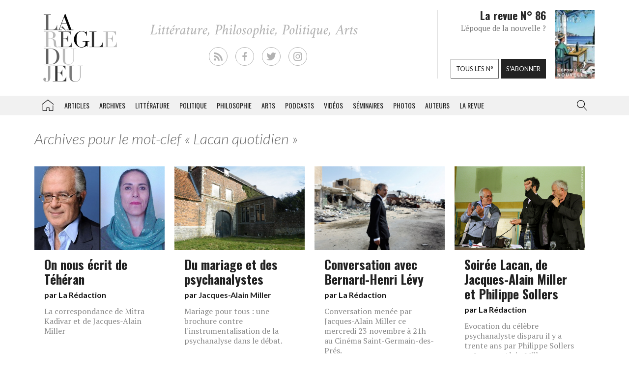

--- FILE ---
content_type: text/html; charset=utf-8
request_url: https://www.google.com/recaptcha/api2/aframe
body_size: 268
content:
<!DOCTYPE HTML><html><head><meta http-equiv="content-type" content="text/html; charset=UTF-8"></head><body><script nonce="BZFMl5xPhQm6HvjYybpMog">/** Anti-fraud and anti-abuse applications only. See google.com/recaptcha */ try{var clients={'sodar':'https://pagead2.googlesyndication.com/pagead/sodar?'};window.addEventListener("message",function(a){try{if(a.source===window.parent){var b=JSON.parse(a.data);var c=clients[b['id']];if(c){var d=document.createElement('img');d.src=c+b['params']+'&rc='+(localStorage.getItem("rc::a")?sessionStorage.getItem("rc::b"):"");window.document.body.appendChild(d);sessionStorage.setItem("rc::e",parseInt(sessionStorage.getItem("rc::e")||0)+1);localStorage.setItem("rc::h",'1769301885323');}}}catch(b){}});window.parent.postMessage("_grecaptcha_ready", "*");}catch(b){}</script></body></html>